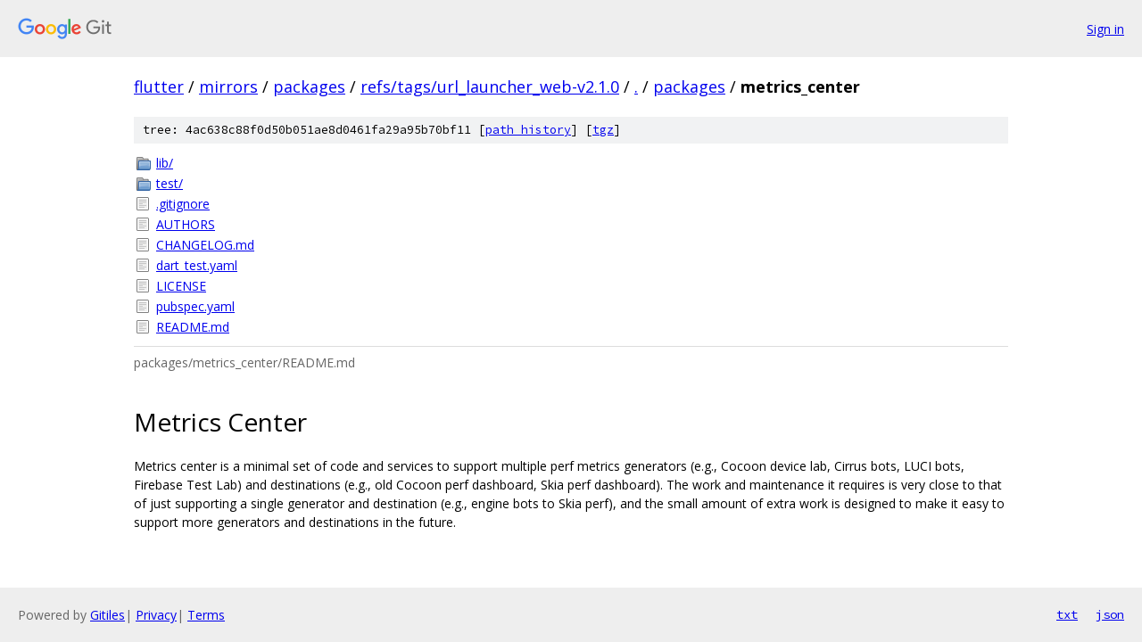

--- FILE ---
content_type: text/html; charset=utf-8
request_url: https://flutter.googlesource.com/mirrors/packages/+/refs/tags/url_launcher_web-v2.1.0/packages/metrics_center
body_size: 1200
content:
<!DOCTYPE html><html lang="en"><head><meta charset="utf-8"><meta name="viewport" content="width=device-width, initial-scale=1"><title>packages/metrics_center - mirrors/packages - Git at Google</title><link rel="stylesheet" type="text/css" href="/+static/base.css"><link rel="stylesheet" type="text/css" href="/+static/doc.css"><link rel="stylesheet" type="text/css" href="/+static/prettify/prettify.css"><!-- default customHeadTagPart --></head><body class="Site"><header class="Site-header"><div class="Header"><a class="Header-image" href="/"><img src="//www.gstatic.com/images/branding/lockups/2x/lockup_git_color_108x24dp.png" width="108" height="24" alt="Google Git"></a><div class="Header-menu"> <a class="Header-menuItem" href="https://accounts.google.com/AccountChooser?faa=1&amp;continue=https://flutter.googlesource.com/login/mirrors/packages/%2B/refs/tags/url_launcher_web-v2.1.0/packages/metrics_center">Sign in</a> </div></div></header><div class="Site-content"><div class="Container "><div class="Breadcrumbs"><a class="Breadcrumbs-crumb" href="/?format=HTML">flutter</a> / <a class="Breadcrumbs-crumb" href="/mirrors/">mirrors</a> / <a class="Breadcrumbs-crumb" href="/mirrors/packages/">packages</a> / <a class="Breadcrumbs-crumb" href="/mirrors/packages/+/refs/tags/url_launcher_web-v2.1.0">refs/tags/url_launcher_web-v2.1.0</a> / <a class="Breadcrumbs-crumb" href="/mirrors/packages/+/refs/tags/url_launcher_web-v2.1.0/">.</a> / <a class="Breadcrumbs-crumb" href="/mirrors/packages/+/refs/tags/url_launcher_web-v2.1.0/packages">packages</a> / <span class="Breadcrumbs-crumb">metrics_center</span></div><div class="TreeDetail"><div class="u-sha1 u-monospace TreeDetail-sha1">tree: 4ac638c88f0d50b051ae8d0461fa29a95b70bf11 [<a href="/mirrors/packages/+log/refs/tags/url_launcher_web-v2.1.0/packages/metrics_center">path history</a>] <span>[<a href="/mirrors/packages/+archive/refs/tags/url_launcher_web-v2.1.0/packages/metrics_center.tar.gz">tgz</a>]</span></div><ol class="FileList"><li class="FileList-item FileList-item--gitTree" title="Tree - lib/"><a class="FileList-itemLink" href="/mirrors/packages/+/refs/tags/url_launcher_web-v2.1.0/packages/metrics_center/lib/">lib/</a></li><li class="FileList-item FileList-item--gitTree" title="Tree - test/"><a class="FileList-itemLink" href="/mirrors/packages/+/refs/tags/url_launcher_web-v2.1.0/packages/metrics_center/test/">test/</a></li><li class="FileList-item FileList-item--regularFile" title="Regular file - .gitignore"><a class="FileList-itemLink" href="/mirrors/packages/+/refs/tags/url_launcher_web-v2.1.0/packages/metrics_center/.gitignore">.gitignore</a></li><li class="FileList-item FileList-item--regularFile" title="Regular file - AUTHORS"><a class="FileList-itemLink" href="/mirrors/packages/+/refs/tags/url_launcher_web-v2.1.0/packages/metrics_center/AUTHORS">AUTHORS</a></li><li class="FileList-item FileList-item--regularFile" title="Regular file - CHANGELOG.md"><a class="FileList-itemLink" href="/mirrors/packages/+/refs/tags/url_launcher_web-v2.1.0/packages/metrics_center/CHANGELOG.md">CHANGELOG.md</a></li><li class="FileList-item FileList-item--regularFile" title="Regular file - dart_test.yaml"><a class="FileList-itemLink" href="/mirrors/packages/+/refs/tags/url_launcher_web-v2.1.0/packages/metrics_center/dart_test.yaml">dart_test.yaml</a></li><li class="FileList-item FileList-item--regularFile" title="Regular file - LICENSE"><a class="FileList-itemLink" href="/mirrors/packages/+/refs/tags/url_launcher_web-v2.1.0/packages/metrics_center/LICENSE">LICENSE</a></li><li class="FileList-item FileList-item--regularFile" title="Regular file - pubspec.yaml"><a class="FileList-itemLink" href="/mirrors/packages/+/refs/tags/url_launcher_web-v2.1.0/packages/metrics_center/pubspec.yaml">pubspec.yaml</a></li><li class="FileList-item FileList-item--regularFile" title="Regular file - README.md"><a class="FileList-itemLink" href="/mirrors/packages/+/refs/tags/url_launcher_web-v2.1.0/packages/metrics_center/README.md">README.md</a></li></ol><div class="InlineReadme"><div class="InlineReadme-path">packages/metrics_center/README.md</div><div class="doc"><h1><a class="h" name="Metrics-Center" href="#Metrics-Center"><span></span></a><a class="h" name="metrics-center" href="#metrics-center"><span></span></a>Metrics Center</h1><p>Metrics center is a minimal set of code and services to support multiple perf metrics generators (e.g., Cocoon device lab, Cirrus bots, LUCI bots, Firebase Test Lab) and destinations (e.g., old Cocoon perf dashboard, Skia perf dashboard). The work and maintenance it requires is very close to that of just supporting a single generator and destination (e.g., engine bots to Skia perf), and the small amount of extra work is designed to make it easy to support more generators and destinations in the future.</p></div></div></div></div> <!-- Container --></div> <!-- Site-content --><footer class="Site-footer"><div class="Footer"><span class="Footer-poweredBy">Powered by <a href="https://gerrit.googlesource.com/gitiles/">Gitiles</a>| <a href="https://policies.google.com/privacy">Privacy</a>| <a href="https://policies.google.com/terms">Terms</a></span><span class="Footer-formats"><a class="u-monospace Footer-formatsItem" href="?format=TEXT">txt</a> <a class="u-monospace Footer-formatsItem" href="?format=JSON">json</a></span></div></footer></body></html>